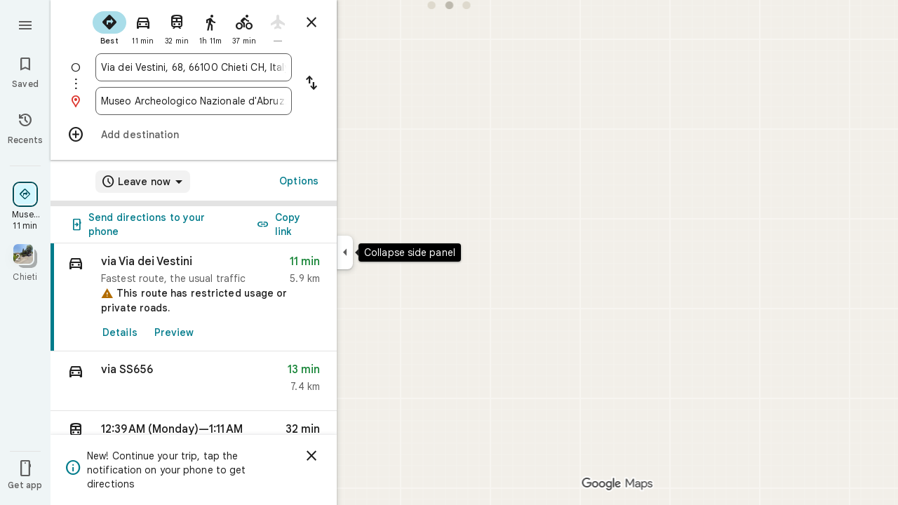

--- FILE ---
content_type: text/javascript; charset=UTF-8
request_url: https://www.google.it/maps/_/js/k=maps.m.en.rVBx-mHYNQE.2021.O/ck=maps.m.zK11o-roDyw.L.W.O/am=yAEAkAiA/rt=j/d=1/exm=JxdeQb,LsiLPd,Q6fY6e,SuCOhe,a,b,b8h8i,cQ25Ub,dd,dir,ds,dvPKEc,dw,dwi,en,enr,ep,jF2zFd,kUWD8d,log,lp,mmm,mo,nrw,owc,pdm,per,pwd,sc,sc2,smi,smr,sp,std,stx,ti,uA7o6c,vd,vlg,vwr,wrc/ed=1/rs=ACT90oG2Qk4MGsK9bzn9LODUREL0l-Bsbg/m=inc?cb=M
body_size: 226
content:
"use strict";this._=this._||{};(function(_){var window=this;
try{
_.Jd("inc");
var y6d=function(a,b){for(let c=0;c<a.ij().H();c+=1){const d=_.Vy(_.Ky(a.ij(),c).H().H());if(_.kA(d,b)<75E3)return!0}return!1},A6d=function(a,b){if(a.N!==null&&a.H&&!z6d(a)){var c=a.N;a.H=a.H.replace(_.ph(),"https://www.google.com");var d=_.bP()[0];c=_.qlc(c,b,a.H,d);_.E(c,19,!0);a.actions.lL.run({request:c,flow:b,Z4a:d,As:e=>{e.DI===6&&(a.V=!0)}})}},z6d=function(a){return!_.jlc()||_.bP().length!==1||a.V||_.ulc||!_.F_a()},B6d=function(a,b,c,d){const e=_.Ji();_.y(e,_.C5a,49)?(a=_.B5a(_.D5a(_.Ji())),
a=(new _.Gr).H(a.latitude).Ie(a.longitude),d(y6d(b,a),c)):a.Os.get((f,g)=>{const h=new _.IG;_.Qsb(h);_.Lr(_.HG(h),_.q.request.Xnb.O);f.R4(h,l=>{l&&l.Ea().U()?(l=l.Ea().H(),l=(new _.Gr).H(l.H().qd()).Ie(l.H().Vc()),d(y6d(b,l),g)):(l=_.Gv(),l=_.G(l,120),d(l,g))},new _.Bw(g))},c)},D6d=class{constructor(a,b,c){this.actions=a;this.Os=b;this.ha=new _.fr(_.llc(),d=>{A6d(this,d)},"directionsNotificationFuse");this.V=!1;this.U=this.H=this.N=null;this.U=C6d.bFb(c);_.ah(_.hr,"beforeunload",()=>{if(!this.V&&
this.N&&this.H&&!z6d(this)){var d=new _.eh(_.Xg(),"beforeUnload");var e=_.Ki(_.Ji());e=_.x(e,45);this.H=this.H.replace(_.ph(),"https://www.google.com");if(this.N){var f=_.bP()[0];d=_.qlc(this.N,d,this.H,f);_.E(d,19,!0);_.C(d,7,1);_.ygc(d,_.x(f,9));_.E(d,18,!0);f={};const g=_.JQb(_.B(d,_.Nr,5));for(const [h,l]of Object.entries(g))f[h]=l;f.pb=_.Of(d,(0,_.Agc)());e=_.Gha(e,f);this.U&&this.U.mL(e,3)}}})}OOb(a,b){if(z6d(this))return!1;B6d(this,a,b,c=>{c&&(this.N=a,c=new _.xj,_.Ecb(a.request(),a.ij(),_.oj(_.uv(c))),
this.H=_.mO(c),this.ha.stop(),this.ha.start(b))});return!0}},C6d={bFb:function(a){return new _.WQb(a,_.C_a(_.Ji()))}};_.ur("INC",function(a,b,c,d,e){a(new D6d(c,d,e))});
_.Kd();
}catch(e){_._DumpException(e)}
}).call(this,this._);
// Google Inc.
